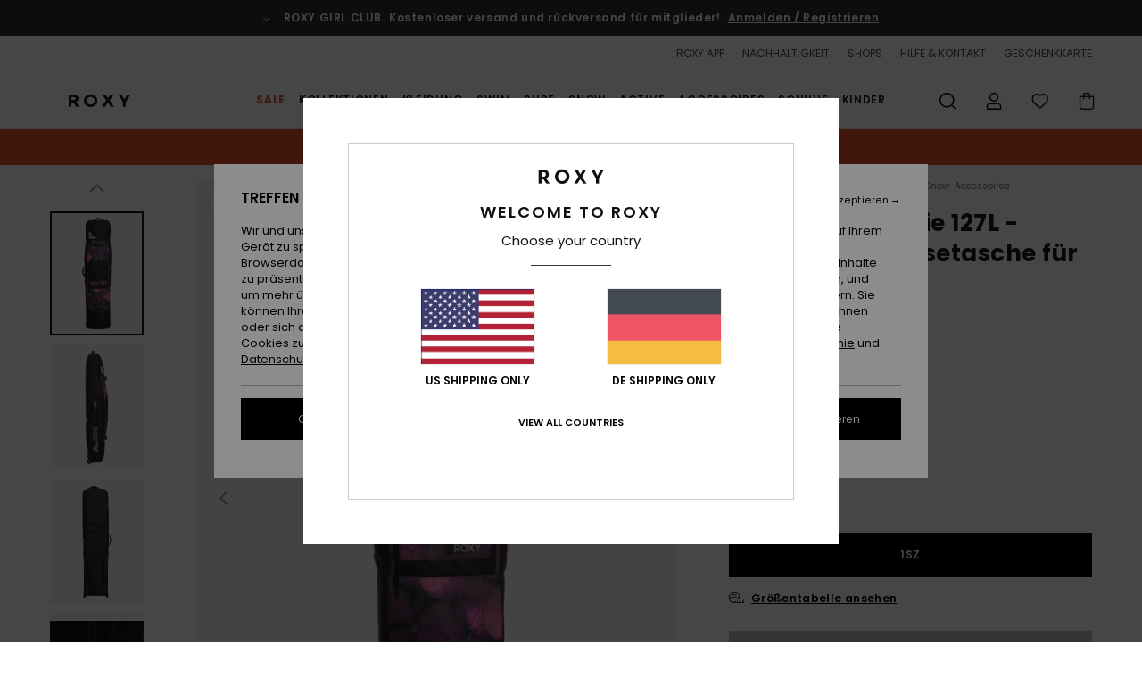

--- FILE ---
content_type: text/html; charset=utf-8
request_url: https://www.google.com/recaptcha/api2/anchor?ar=1&k=6LdoFR4hAAAAADhBU-mMrN55eh9kmcCPlysTvioH&co=aHR0cHM6Ly93d3cucm94eS1nZXJtYW55LmRlOjQ0Mw..&hl=en&v=PoyoqOPhxBO7pBk68S4YbpHZ&size=invisible&anchor-ms=20000&execute-ms=30000&cb=5299ypxxxycz
body_size: 48826
content:
<!DOCTYPE HTML><html dir="ltr" lang="en"><head><meta http-equiv="Content-Type" content="text/html; charset=UTF-8">
<meta http-equiv="X-UA-Compatible" content="IE=edge">
<title>reCAPTCHA</title>
<style type="text/css">
/* cyrillic-ext */
@font-face {
  font-family: 'Roboto';
  font-style: normal;
  font-weight: 400;
  font-stretch: 100%;
  src: url(//fonts.gstatic.com/s/roboto/v48/KFO7CnqEu92Fr1ME7kSn66aGLdTylUAMa3GUBHMdazTgWw.woff2) format('woff2');
  unicode-range: U+0460-052F, U+1C80-1C8A, U+20B4, U+2DE0-2DFF, U+A640-A69F, U+FE2E-FE2F;
}
/* cyrillic */
@font-face {
  font-family: 'Roboto';
  font-style: normal;
  font-weight: 400;
  font-stretch: 100%;
  src: url(//fonts.gstatic.com/s/roboto/v48/KFO7CnqEu92Fr1ME7kSn66aGLdTylUAMa3iUBHMdazTgWw.woff2) format('woff2');
  unicode-range: U+0301, U+0400-045F, U+0490-0491, U+04B0-04B1, U+2116;
}
/* greek-ext */
@font-face {
  font-family: 'Roboto';
  font-style: normal;
  font-weight: 400;
  font-stretch: 100%;
  src: url(//fonts.gstatic.com/s/roboto/v48/KFO7CnqEu92Fr1ME7kSn66aGLdTylUAMa3CUBHMdazTgWw.woff2) format('woff2');
  unicode-range: U+1F00-1FFF;
}
/* greek */
@font-face {
  font-family: 'Roboto';
  font-style: normal;
  font-weight: 400;
  font-stretch: 100%;
  src: url(//fonts.gstatic.com/s/roboto/v48/KFO7CnqEu92Fr1ME7kSn66aGLdTylUAMa3-UBHMdazTgWw.woff2) format('woff2');
  unicode-range: U+0370-0377, U+037A-037F, U+0384-038A, U+038C, U+038E-03A1, U+03A3-03FF;
}
/* math */
@font-face {
  font-family: 'Roboto';
  font-style: normal;
  font-weight: 400;
  font-stretch: 100%;
  src: url(//fonts.gstatic.com/s/roboto/v48/KFO7CnqEu92Fr1ME7kSn66aGLdTylUAMawCUBHMdazTgWw.woff2) format('woff2');
  unicode-range: U+0302-0303, U+0305, U+0307-0308, U+0310, U+0312, U+0315, U+031A, U+0326-0327, U+032C, U+032F-0330, U+0332-0333, U+0338, U+033A, U+0346, U+034D, U+0391-03A1, U+03A3-03A9, U+03B1-03C9, U+03D1, U+03D5-03D6, U+03F0-03F1, U+03F4-03F5, U+2016-2017, U+2034-2038, U+203C, U+2040, U+2043, U+2047, U+2050, U+2057, U+205F, U+2070-2071, U+2074-208E, U+2090-209C, U+20D0-20DC, U+20E1, U+20E5-20EF, U+2100-2112, U+2114-2115, U+2117-2121, U+2123-214F, U+2190, U+2192, U+2194-21AE, U+21B0-21E5, U+21F1-21F2, U+21F4-2211, U+2213-2214, U+2216-22FF, U+2308-230B, U+2310, U+2319, U+231C-2321, U+2336-237A, U+237C, U+2395, U+239B-23B7, U+23D0, U+23DC-23E1, U+2474-2475, U+25AF, U+25B3, U+25B7, U+25BD, U+25C1, U+25CA, U+25CC, U+25FB, U+266D-266F, U+27C0-27FF, U+2900-2AFF, U+2B0E-2B11, U+2B30-2B4C, U+2BFE, U+3030, U+FF5B, U+FF5D, U+1D400-1D7FF, U+1EE00-1EEFF;
}
/* symbols */
@font-face {
  font-family: 'Roboto';
  font-style: normal;
  font-weight: 400;
  font-stretch: 100%;
  src: url(//fonts.gstatic.com/s/roboto/v48/KFO7CnqEu92Fr1ME7kSn66aGLdTylUAMaxKUBHMdazTgWw.woff2) format('woff2');
  unicode-range: U+0001-000C, U+000E-001F, U+007F-009F, U+20DD-20E0, U+20E2-20E4, U+2150-218F, U+2190, U+2192, U+2194-2199, U+21AF, U+21E6-21F0, U+21F3, U+2218-2219, U+2299, U+22C4-22C6, U+2300-243F, U+2440-244A, U+2460-24FF, U+25A0-27BF, U+2800-28FF, U+2921-2922, U+2981, U+29BF, U+29EB, U+2B00-2BFF, U+4DC0-4DFF, U+FFF9-FFFB, U+10140-1018E, U+10190-1019C, U+101A0, U+101D0-101FD, U+102E0-102FB, U+10E60-10E7E, U+1D2C0-1D2D3, U+1D2E0-1D37F, U+1F000-1F0FF, U+1F100-1F1AD, U+1F1E6-1F1FF, U+1F30D-1F30F, U+1F315, U+1F31C, U+1F31E, U+1F320-1F32C, U+1F336, U+1F378, U+1F37D, U+1F382, U+1F393-1F39F, U+1F3A7-1F3A8, U+1F3AC-1F3AF, U+1F3C2, U+1F3C4-1F3C6, U+1F3CA-1F3CE, U+1F3D4-1F3E0, U+1F3ED, U+1F3F1-1F3F3, U+1F3F5-1F3F7, U+1F408, U+1F415, U+1F41F, U+1F426, U+1F43F, U+1F441-1F442, U+1F444, U+1F446-1F449, U+1F44C-1F44E, U+1F453, U+1F46A, U+1F47D, U+1F4A3, U+1F4B0, U+1F4B3, U+1F4B9, U+1F4BB, U+1F4BF, U+1F4C8-1F4CB, U+1F4D6, U+1F4DA, U+1F4DF, U+1F4E3-1F4E6, U+1F4EA-1F4ED, U+1F4F7, U+1F4F9-1F4FB, U+1F4FD-1F4FE, U+1F503, U+1F507-1F50B, U+1F50D, U+1F512-1F513, U+1F53E-1F54A, U+1F54F-1F5FA, U+1F610, U+1F650-1F67F, U+1F687, U+1F68D, U+1F691, U+1F694, U+1F698, U+1F6AD, U+1F6B2, U+1F6B9-1F6BA, U+1F6BC, U+1F6C6-1F6CF, U+1F6D3-1F6D7, U+1F6E0-1F6EA, U+1F6F0-1F6F3, U+1F6F7-1F6FC, U+1F700-1F7FF, U+1F800-1F80B, U+1F810-1F847, U+1F850-1F859, U+1F860-1F887, U+1F890-1F8AD, U+1F8B0-1F8BB, U+1F8C0-1F8C1, U+1F900-1F90B, U+1F93B, U+1F946, U+1F984, U+1F996, U+1F9E9, U+1FA00-1FA6F, U+1FA70-1FA7C, U+1FA80-1FA89, U+1FA8F-1FAC6, U+1FACE-1FADC, U+1FADF-1FAE9, U+1FAF0-1FAF8, U+1FB00-1FBFF;
}
/* vietnamese */
@font-face {
  font-family: 'Roboto';
  font-style: normal;
  font-weight: 400;
  font-stretch: 100%;
  src: url(//fonts.gstatic.com/s/roboto/v48/KFO7CnqEu92Fr1ME7kSn66aGLdTylUAMa3OUBHMdazTgWw.woff2) format('woff2');
  unicode-range: U+0102-0103, U+0110-0111, U+0128-0129, U+0168-0169, U+01A0-01A1, U+01AF-01B0, U+0300-0301, U+0303-0304, U+0308-0309, U+0323, U+0329, U+1EA0-1EF9, U+20AB;
}
/* latin-ext */
@font-face {
  font-family: 'Roboto';
  font-style: normal;
  font-weight: 400;
  font-stretch: 100%;
  src: url(//fonts.gstatic.com/s/roboto/v48/KFO7CnqEu92Fr1ME7kSn66aGLdTylUAMa3KUBHMdazTgWw.woff2) format('woff2');
  unicode-range: U+0100-02BA, U+02BD-02C5, U+02C7-02CC, U+02CE-02D7, U+02DD-02FF, U+0304, U+0308, U+0329, U+1D00-1DBF, U+1E00-1E9F, U+1EF2-1EFF, U+2020, U+20A0-20AB, U+20AD-20C0, U+2113, U+2C60-2C7F, U+A720-A7FF;
}
/* latin */
@font-face {
  font-family: 'Roboto';
  font-style: normal;
  font-weight: 400;
  font-stretch: 100%;
  src: url(//fonts.gstatic.com/s/roboto/v48/KFO7CnqEu92Fr1ME7kSn66aGLdTylUAMa3yUBHMdazQ.woff2) format('woff2');
  unicode-range: U+0000-00FF, U+0131, U+0152-0153, U+02BB-02BC, U+02C6, U+02DA, U+02DC, U+0304, U+0308, U+0329, U+2000-206F, U+20AC, U+2122, U+2191, U+2193, U+2212, U+2215, U+FEFF, U+FFFD;
}
/* cyrillic-ext */
@font-face {
  font-family: 'Roboto';
  font-style: normal;
  font-weight: 500;
  font-stretch: 100%;
  src: url(//fonts.gstatic.com/s/roboto/v48/KFO7CnqEu92Fr1ME7kSn66aGLdTylUAMa3GUBHMdazTgWw.woff2) format('woff2');
  unicode-range: U+0460-052F, U+1C80-1C8A, U+20B4, U+2DE0-2DFF, U+A640-A69F, U+FE2E-FE2F;
}
/* cyrillic */
@font-face {
  font-family: 'Roboto';
  font-style: normal;
  font-weight: 500;
  font-stretch: 100%;
  src: url(//fonts.gstatic.com/s/roboto/v48/KFO7CnqEu92Fr1ME7kSn66aGLdTylUAMa3iUBHMdazTgWw.woff2) format('woff2');
  unicode-range: U+0301, U+0400-045F, U+0490-0491, U+04B0-04B1, U+2116;
}
/* greek-ext */
@font-face {
  font-family: 'Roboto';
  font-style: normal;
  font-weight: 500;
  font-stretch: 100%;
  src: url(//fonts.gstatic.com/s/roboto/v48/KFO7CnqEu92Fr1ME7kSn66aGLdTylUAMa3CUBHMdazTgWw.woff2) format('woff2');
  unicode-range: U+1F00-1FFF;
}
/* greek */
@font-face {
  font-family: 'Roboto';
  font-style: normal;
  font-weight: 500;
  font-stretch: 100%;
  src: url(//fonts.gstatic.com/s/roboto/v48/KFO7CnqEu92Fr1ME7kSn66aGLdTylUAMa3-UBHMdazTgWw.woff2) format('woff2');
  unicode-range: U+0370-0377, U+037A-037F, U+0384-038A, U+038C, U+038E-03A1, U+03A3-03FF;
}
/* math */
@font-face {
  font-family: 'Roboto';
  font-style: normal;
  font-weight: 500;
  font-stretch: 100%;
  src: url(//fonts.gstatic.com/s/roboto/v48/KFO7CnqEu92Fr1ME7kSn66aGLdTylUAMawCUBHMdazTgWw.woff2) format('woff2');
  unicode-range: U+0302-0303, U+0305, U+0307-0308, U+0310, U+0312, U+0315, U+031A, U+0326-0327, U+032C, U+032F-0330, U+0332-0333, U+0338, U+033A, U+0346, U+034D, U+0391-03A1, U+03A3-03A9, U+03B1-03C9, U+03D1, U+03D5-03D6, U+03F0-03F1, U+03F4-03F5, U+2016-2017, U+2034-2038, U+203C, U+2040, U+2043, U+2047, U+2050, U+2057, U+205F, U+2070-2071, U+2074-208E, U+2090-209C, U+20D0-20DC, U+20E1, U+20E5-20EF, U+2100-2112, U+2114-2115, U+2117-2121, U+2123-214F, U+2190, U+2192, U+2194-21AE, U+21B0-21E5, U+21F1-21F2, U+21F4-2211, U+2213-2214, U+2216-22FF, U+2308-230B, U+2310, U+2319, U+231C-2321, U+2336-237A, U+237C, U+2395, U+239B-23B7, U+23D0, U+23DC-23E1, U+2474-2475, U+25AF, U+25B3, U+25B7, U+25BD, U+25C1, U+25CA, U+25CC, U+25FB, U+266D-266F, U+27C0-27FF, U+2900-2AFF, U+2B0E-2B11, U+2B30-2B4C, U+2BFE, U+3030, U+FF5B, U+FF5D, U+1D400-1D7FF, U+1EE00-1EEFF;
}
/* symbols */
@font-face {
  font-family: 'Roboto';
  font-style: normal;
  font-weight: 500;
  font-stretch: 100%;
  src: url(//fonts.gstatic.com/s/roboto/v48/KFO7CnqEu92Fr1ME7kSn66aGLdTylUAMaxKUBHMdazTgWw.woff2) format('woff2');
  unicode-range: U+0001-000C, U+000E-001F, U+007F-009F, U+20DD-20E0, U+20E2-20E4, U+2150-218F, U+2190, U+2192, U+2194-2199, U+21AF, U+21E6-21F0, U+21F3, U+2218-2219, U+2299, U+22C4-22C6, U+2300-243F, U+2440-244A, U+2460-24FF, U+25A0-27BF, U+2800-28FF, U+2921-2922, U+2981, U+29BF, U+29EB, U+2B00-2BFF, U+4DC0-4DFF, U+FFF9-FFFB, U+10140-1018E, U+10190-1019C, U+101A0, U+101D0-101FD, U+102E0-102FB, U+10E60-10E7E, U+1D2C0-1D2D3, U+1D2E0-1D37F, U+1F000-1F0FF, U+1F100-1F1AD, U+1F1E6-1F1FF, U+1F30D-1F30F, U+1F315, U+1F31C, U+1F31E, U+1F320-1F32C, U+1F336, U+1F378, U+1F37D, U+1F382, U+1F393-1F39F, U+1F3A7-1F3A8, U+1F3AC-1F3AF, U+1F3C2, U+1F3C4-1F3C6, U+1F3CA-1F3CE, U+1F3D4-1F3E0, U+1F3ED, U+1F3F1-1F3F3, U+1F3F5-1F3F7, U+1F408, U+1F415, U+1F41F, U+1F426, U+1F43F, U+1F441-1F442, U+1F444, U+1F446-1F449, U+1F44C-1F44E, U+1F453, U+1F46A, U+1F47D, U+1F4A3, U+1F4B0, U+1F4B3, U+1F4B9, U+1F4BB, U+1F4BF, U+1F4C8-1F4CB, U+1F4D6, U+1F4DA, U+1F4DF, U+1F4E3-1F4E6, U+1F4EA-1F4ED, U+1F4F7, U+1F4F9-1F4FB, U+1F4FD-1F4FE, U+1F503, U+1F507-1F50B, U+1F50D, U+1F512-1F513, U+1F53E-1F54A, U+1F54F-1F5FA, U+1F610, U+1F650-1F67F, U+1F687, U+1F68D, U+1F691, U+1F694, U+1F698, U+1F6AD, U+1F6B2, U+1F6B9-1F6BA, U+1F6BC, U+1F6C6-1F6CF, U+1F6D3-1F6D7, U+1F6E0-1F6EA, U+1F6F0-1F6F3, U+1F6F7-1F6FC, U+1F700-1F7FF, U+1F800-1F80B, U+1F810-1F847, U+1F850-1F859, U+1F860-1F887, U+1F890-1F8AD, U+1F8B0-1F8BB, U+1F8C0-1F8C1, U+1F900-1F90B, U+1F93B, U+1F946, U+1F984, U+1F996, U+1F9E9, U+1FA00-1FA6F, U+1FA70-1FA7C, U+1FA80-1FA89, U+1FA8F-1FAC6, U+1FACE-1FADC, U+1FADF-1FAE9, U+1FAF0-1FAF8, U+1FB00-1FBFF;
}
/* vietnamese */
@font-face {
  font-family: 'Roboto';
  font-style: normal;
  font-weight: 500;
  font-stretch: 100%;
  src: url(//fonts.gstatic.com/s/roboto/v48/KFO7CnqEu92Fr1ME7kSn66aGLdTylUAMa3OUBHMdazTgWw.woff2) format('woff2');
  unicode-range: U+0102-0103, U+0110-0111, U+0128-0129, U+0168-0169, U+01A0-01A1, U+01AF-01B0, U+0300-0301, U+0303-0304, U+0308-0309, U+0323, U+0329, U+1EA0-1EF9, U+20AB;
}
/* latin-ext */
@font-face {
  font-family: 'Roboto';
  font-style: normal;
  font-weight: 500;
  font-stretch: 100%;
  src: url(//fonts.gstatic.com/s/roboto/v48/KFO7CnqEu92Fr1ME7kSn66aGLdTylUAMa3KUBHMdazTgWw.woff2) format('woff2');
  unicode-range: U+0100-02BA, U+02BD-02C5, U+02C7-02CC, U+02CE-02D7, U+02DD-02FF, U+0304, U+0308, U+0329, U+1D00-1DBF, U+1E00-1E9F, U+1EF2-1EFF, U+2020, U+20A0-20AB, U+20AD-20C0, U+2113, U+2C60-2C7F, U+A720-A7FF;
}
/* latin */
@font-face {
  font-family: 'Roboto';
  font-style: normal;
  font-weight: 500;
  font-stretch: 100%;
  src: url(//fonts.gstatic.com/s/roboto/v48/KFO7CnqEu92Fr1ME7kSn66aGLdTylUAMa3yUBHMdazQ.woff2) format('woff2');
  unicode-range: U+0000-00FF, U+0131, U+0152-0153, U+02BB-02BC, U+02C6, U+02DA, U+02DC, U+0304, U+0308, U+0329, U+2000-206F, U+20AC, U+2122, U+2191, U+2193, U+2212, U+2215, U+FEFF, U+FFFD;
}
/* cyrillic-ext */
@font-face {
  font-family: 'Roboto';
  font-style: normal;
  font-weight: 900;
  font-stretch: 100%;
  src: url(//fonts.gstatic.com/s/roboto/v48/KFO7CnqEu92Fr1ME7kSn66aGLdTylUAMa3GUBHMdazTgWw.woff2) format('woff2');
  unicode-range: U+0460-052F, U+1C80-1C8A, U+20B4, U+2DE0-2DFF, U+A640-A69F, U+FE2E-FE2F;
}
/* cyrillic */
@font-face {
  font-family: 'Roboto';
  font-style: normal;
  font-weight: 900;
  font-stretch: 100%;
  src: url(//fonts.gstatic.com/s/roboto/v48/KFO7CnqEu92Fr1ME7kSn66aGLdTylUAMa3iUBHMdazTgWw.woff2) format('woff2');
  unicode-range: U+0301, U+0400-045F, U+0490-0491, U+04B0-04B1, U+2116;
}
/* greek-ext */
@font-face {
  font-family: 'Roboto';
  font-style: normal;
  font-weight: 900;
  font-stretch: 100%;
  src: url(//fonts.gstatic.com/s/roboto/v48/KFO7CnqEu92Fr1ME7kSn66aGLdTylUAMa3CUBHMdazTgWw.woff2) format('woff2');
  unicode-range: U+1F00-1FFF;
}
/* greek */
@font-face {
  font-family: 'Roboto';
  font-style: normal;
  font-weight: 900;
  font-stretch: 100%;
  src: url(//fonts.gstatic.com/s/roboto/v48/KFO7CnqEu92Fr1ME7kSn66aGLdTylUAMa3-UBHMdazTgWw.woff2) format('woff2');
  unicode-range: U+0370-0377, U+037A-037F, U+0384-038A, U+038C, U+038E-03A1, U+03A3-03FF;
}
/* math */
@font-face {
  font-family: 'Roboto';
  font-style: normal;
  font-weight: 900;
  font-stretch: 100%;
  src: url(//fonts.gstatic.com/s/roboto/v48/KFO7CnqEu92Fr1ME7kSn66aGLdTylUAMawCUBHMdazTgWw.woff2) format('woff2');
  unicode-range: U+0302-0303, U+0305, U+0307-0308, U+0310, U+0312, U+0315, U+031A, U+0326-0327, U+032C, U+032F-0330, U+0332-0333, U+0338, U+033A, U+0346, U+034D, U+0391-03A1, U+03A3-03A9, U+03B1-03C9, U+03D1, U+03D5-03D6, U+03F0-03F1, U+03F4-03F5, U+2016-2017, U+2034-2038, U+203C, U+2040, U+2043, U+2047, U+2050, U+2057, U+205F, U+2070-2071, U+2074-208E, U+2090-209C, U+20D0-20DC, U+20E1, U+20E5-20EF, U+2100-2112, U+2114-2115, U+2117-2121, U+2123-214F, U+2190, U+2192, U+2194-21AE, U+21B0-21E5, U+21F1-21F2, U+21F4-2211, U+2213-2214, U+2216-22FF, U+2308-230B, U+2310, U+2319, U+231C-2321, U+2336-237A, U+237C, U+2395, U+239B-23B7, U+23D0, U+23DC-23E1, U+2474-2475, U+25AF, U+25B3, U+25B7, U+25BD, U+25C1, U+25CA, U+25CC, U+25FB, U+266D-266F, U+27C0-27FF, U+2900-2AFF, U+2B0E-2B11, U+2B30-2B4C, U+2BFE, U+3030, U+FF5B, U+FF5D, U+1D400-1D7FF, U+1EE00-1EEFF;
}
/* symbols */
@font-face {
  font-family: 'Roboto';
  font-style: normal;
  font-weight: 900;
  font-stretch: 100%;
  src: url(//fonts.gstatic.com/s/roboto/v48/KFO7CnqEu92Fr1ME7kSn66aGLdTylUAMaxKUBHMdazTgWw.woff2) format('woff2');
  unicode-range: U+0001-000C, U+000E-001F, U+007F-009F, U+20DD-20E0, U+20E2-20E4, U+2150-218F, U+2190, U+2192, U+2194-2199, U+21AF, U+21E6-21F0, U+21F3, U+2218-2219, U+2299, U+22C4-22C6, U+2300-243F, U+2440-244A, U+2460-24FF, U+25A0-27BF, U+2800-28FF, U+2921-2922, U+2981, U+29BF, U+29EB, U+2B00-2BFF, U+4DC0-4DFF, U+FFF9-FFFB, U+10140-1018E, U+10190-1019C, U+101A0, U+101D0-101FD, U+102E0-102FB, U+10E60-10E7E, U+1D2C0-1D2D3, U+1D2E0-1D37F, U+1F000-1F0FF, U+1F100-1F1AD, U+1F1E6-1F1FF, U+1F30D-1F30F, U+1F315, U+1F31C, U+1F31E, U+1F320-1F32C, U+1F336, U+1F378, U+1F37D, U+1F382, U+1F393-1F39F, U+1F3A7-1F3A8, U+1F3AC-1F3AF, U+1F3C2, U+1F3C4-1F3C6, U+1F3CA-1F3CE, U+1F3D4-1F3E0, U+1F3ED, U+1F3F1-1F3F3, U+1F3F5-1F3F7, U+1F408, U+1F415, U+1F41F, U+1F426, U+1F43F, U+1F441-1F442, U+1F444, U+1F446-1F449, U+1F44C-1F44E, U+1F453, U+1F46A, U+1F47D, U+1F4A3, U+1F4B0, U+1F4B3, U+1F4B9, U+1F4BB, U+1F4BF, U+1F4C8-1F4CB, U+1F4D6, U+1F4DA, U+1F4DF, U+1F4E3-1F4E6, U+1F4EA-1F4ED, U+1F4F7, U+1F4F9-1F4FB, U+1F4FD-1F4FE, U+1F503, U+1F507-1F50B, U+1F50D, U+1F512-1F513, U+1F53E-1F54A, U+1F54F-1F5FA, U+1F610, U+1F650-1F67F, U+1F687, U+1F68D, U+1F691, U+1F694, U+1F698, U+1F6AD, U+1F6B2, U+1F6B9-1F6BA, U+1F6BC, U+1F6C6-1F6CF, U+1F6D3-1F6D7, U+1F6E0-1F6EA, U+1F6F0-1F6F3, U+1F6F7-1F6FC, U+1F700-1F7FF, U+1F800-1F80B, U+1F810-1F847, U+1F850-1F859, U+1F860-1F887, U+1F890-1F8AD, U+1F8B0-1F8BB, U+1F8C0-1F8C1, U+1F900-1F90B, U+1F93B, U+1F946, U+1F984, U+1F996, U+1F9E9, U+1FA00-1FA6F, U+1FA70-1FA7C, U+1FA80-1FA89, U+1FA8F-1FAC6, U+1FACE-1FADC, U+1FADF-1FAE9, U+1FAF0-1FAF8, U+1FB00-1FBFF;
}
/* vietnamese */
@font-face {
  font-family: 'Roboto';
  font-style: normal;
  font-weight: 900;
  font-stretch: 100%;
  src: url(//fonts.gstatic.com/s/roboto/v48/KFO7CnqEu92Fr1ME7kSn66aGLdTylUAMa3OUBHMdazTgWw.woff2) format('woff2');
  unicode-range: U+0102-0103, U+0110-0111, U+0128-0129, U+0168-0169, U+01A0-01A1, U+01AF-01B0, U+0300-0301, U+0303-0304, U+0308-0309, U+0323, U+0329, U+1EA0-1EF9, U+20AB;
}
/* latin-ext */
@font-face {
  font-family: 'Roboto';
  font-style: normal;
  font-weight: 900;
  font-stretch: 100%;
  src: url(//fonts.gstatic.com/s/roboto/v48/KFO7CnqEu92Fr1ME7kSn66aGLdTylUAMa3KUBHMdazTgWw.woff2) format('woff2');
  unicode-range: U+0100-02BA, U+02BD-02C5, U+02C7-02CC, U+02CE-02D7, U+02DD-02FF, U+0304, U+0308, U+0329, U+1D00-1DBF, U+1E00-1E9F, U+1EF2-1EFF, U+2020, U+20A0-20AB, U+20AD-20C0, U+2113, U+2C60-2C7F, U+A720-A7FF;
}
/* latin */
@font-face {
  font-family: 'Roboto';
  font-style: normal;
  font-weight: 900;
  font-stretch: 100%;
  src: url(//fonts.gstatic.com/s/roboto/v48/KFO7CnqEu92Fr1ME7kSn66aGLdTylUAMa3yUBHMdazQ.woff2) format('woff2');
  unicode-range: U+0000-00FF, U+0131, U+0152-0153, U+02BB-02BC, U+02C6, U+02DA, U+02DC, U+0304, U+0308, U+0329, U+2000-206F, U+20AC, U+2122, U+2191, U+2193, U+2212, U+2215, U+FEFF, U+FFFD;
}

</style>
<link rel="stylesheet" type="text/css" href="https://www.gstatic.com/recaptcha/releases/PoyoqOPhxBO7pBk68S4YbpHZ/styles__ltr.css">
<script nonce="9boYTIWKQwaz387DeJympw" type="text/javascript">window['__recaptcha_api'] = 'https://www.google.com/recaptcha/api2/';</script>
<script type="text/javascript" src="https://www.gstatic.com/recaptcha/releases/PoyoqOPhxBO7pBk68S4YbpHZ/recaptcha__en.js" nonce="9boYTIWKQwaz387DeJympw">
      
    </script></head>
<body><div id="rc-anchor-alert" class="rc-anchor-alert"></div>
<input type="hidden" id="recaptcha-token" value="[base64]">
<script type="text/javascript" nonce="9boYTIWKQwaz387DeJympw">
      recaptcha.anchor.Main.init("[\x22ainput\x22,[\x22bgdata\x22,\x22\x22,\[base64]/[base64]/MjU1Ong/[base64]/[base64]/[base64]/[base64]/[base64]/[base64]/[base64]/[base64]/[base64]/[base64]/[base64]/[base64]/[base64]/[base64]/[base64]\\u003d\x22,\[base64]\x22,\[base64]/[base64]/w4DDuAHCjU3Cj3HDrXzCh1TDnEAgaRzCnlvDi19bQMONwoQTwoZ9woYhwoVyw7V9aMOaOiLDnGxVF8KRw5goYwR5wpZHPMKRw651w4LCucOgwrtILcOhwr8ON8K5wr/DoMKyw6jCtjpawrTCtjgeFcKZJMKgR8K6w4V7wqI/w4lycEfCq8OvDW3Cg8KjBE1Ww6DDnCwKQCrCmMOcw6wTwqonLzBve8O5wozDiG/DjcOodsKDUsKiG8O3QHDCvMOgw7rDnTIvw4nDi8KZwpTDnTJDwr7Cg8KbwqRAw65lw73Ds08KO0jCncOxWMOaw6Fdw4HDjgbChk8Qw4Rww57CphjDqDRHN8OMA37DrcKqHwXDhCwiL8K/woPDkcK0Y8K4JGVCw5pNLMKow5DChcKgw7LCg8KxUxMHwqrCjApaFcKdw67CiBk/JS/DmMKfwowuw5PDi3l6GMK5wp/CnSXDpHd0wpzDk8OHw57CocOlw6lKY8O3dHQKXcO7YUxHOSdjw4XDmCV9wqBEwpVXw4DDvDxXwpXCnzAowpR8wqthVhnDjcKxwrtLw4FOMTxqw7Bpw7nCuMKjNyFyFmLDtV7Cl8KBwonDszkCw6Yww4fDog/DjsKOw5zCllR0w5lYw5EffMKdwpHDrBTDgH0qaF1awqHCrgbDtjXClzB3wrHCmRnCmVs/w78Lw7fDry/[base64]/[base64]/Dr8OAw7c/Y8KSwrjDmcK8bSoNbVnDoVsPwpR+D8KWIMOFwogVwq5Yw4rCt8ONIsKdw59wwqTCu8OlwpYYw5XCm1XDvMOkClxJwqHCo0YaAMKjS8Okwq7CiMK8w57DmGfCgMKvaXpjw4rDm2/CiEjDmFPDhcKHwrclwrbCq8Orw7J1Oh1DKMOWYmxQwq/[base64]/Dnh7DjQ8rw41lVAXCt8Odwps4VGjDhyTDtcOVM2zDg8KYCzdtKcKdGzZewpvDosOEX2cAw7JgTQRFw7oNLTrDpcK7wok6DcKUw7PCp8OiIjDClsOsw4HDpD7Ds8O5w70hw7c6MlvCqsKZCsOqejbCj8K/H1LCpMO7wpZoDxkOw5YNPXJaaMOPwqBnw5/[base64]/CoMK6SMKbNMOgF8OIwp4Ae8OMGsK5w4vCncKIw6cVw7Rew7w+w5UywqrDr8KUw5XCjcOIWyMxGVlPdmlZwoUIwrzDs8Osw7fCtFLCrcOpXxI4wpJ7M0giwplDSUjCpxbClSUuwrx6w6gWwrNlw5xdwo7DlhA8U8Kvw6/CoTFDw7bCvknDqMOOd8Olw7/CkcKKwrvDuMKYw6nDghXDiU8kw5zCiRFHE8O4w6EHwoPCpRLCpMKCBsK+wpXCmMKlKsKjwoMzJyzDpMKBTB1VYg9pNmJIHmLCj8Ope30vw7NhwpgvBjVOwrbDnsOrZGR4SMKNL3lvUAcwV8OjU8O9DsKlJMK1wpcUw6J3wpkrwqMFw7RESgITMF1AwpQ/[base64]/N8OIVR7DtHDDhcKUwqoywqXDksOdWmnCu8K6wprCskNKJMKsw6xfwo7Ct8K4fcK5MS/[base64]/CrgJNw5jDsyTCoStSw6xxwoPDkMOQwpl1wpDCiA/DocK/woEGDk0XwrAoNMKzw7rCg0PDomTClzjCnsOvw7x3wq/[base64]/[base64]/DmkgYNxTCj1HDsmHCjsKfw7nDgsOVwpdGw64vaxTCtiDClVPCuDnDtcOPw5FVFMOrwr1GS8OXPsOMBcOEw7/Co8K9w4Jywr9sw5zDmRVtw4hlwrTDkC9yUsKxZcOTw5fDlMOGVDJmwrLDij5zZVdvIy7Dq8OuCcO5QHEwB8K1VMOfw7PDk8Oxw6rCgcOuYnPDmMOTX8OWwrvDrsK7WhrCqEohw77DsMKlfy3CgcOSwozDolnCucKkK8OFX8OYMsKqw6/CpMK5AcOowoQiw5haNMKzw7xtwolLalprw6Vaw4vDmcKLw6tbw5/DsMOtwq1/[base64]/ChsKrbWBeCUxmaUFyw7rCl0sxHxgca2LDhhPCjAzCr3E5wofDiw4kw5PCpA7ChMOAw5ocWg8kQ8KhJF7DocKfwog0V1LCgmsKw57DosO+U8KsG3fDgjFNw5g/[base64]/[base64]/[base64]/YcOcOMOIHsKxwr7DqwJJwrF7w4wUwrMbw6fCvMKUwonDvB3DkXfDrnVeJ8OoSsOBwoVBw7PDhE7DmMO+UsOrw6wAdysYw6cswq4HZsK0w50TMQFww5nCrVIOacOyVA3CpQtyw7QYTy/Dp8O7D8OXwr/[base64]/ChMOIKsOAS8KrWhpzw5LDkRLCiEHDuF1/[base64]/DkMOqEcKvw5HDp2dSSsOKcy7Dr15HV8KLAMO+w7tWfHpRwq8Vw5/CicO6T1/DvMKAEMO7DMKCw7jCuzM1e8K1wrpKNmrCqTXCjCrDtsKXwqtMAnzCksO/wrfDljpIesOAw5XDgMKVFlPDpcKSwpI7NTJew70JwrLCmsKLYsKVw7fDm8KTwoArw5Rcw6Ysw6zDj8O0TcOOZwfCnsKGSxcTM2jDoxUtfHrCiMKQQ8Ktw70Sw59vwo1Fw6/CrsK1wo48w7HCvMO7w5k7wrPCr8OOw5glMsKedsK/ccOzTGBXCh7CgMO+LMK5w5LDhcK/w7HDs3I0wpfCvVARNlfCpHnDhUjCtcOYWzXCscKWElEcw53Ci8KKwrthSMKsw54gw4QewokuFCd/Y8K2wq56woHCgkXDk8KaHxbCkgPDjMOZwrRWe25MFgTCm8OdAMK4J8KaEcOCw7w7wrbDqMOyBsOIwppcMMKPR1LCkzhWw7zCoMOcw4Iuw5fCosKhwqEKesKORMK1EsKiUMOfBC7DhjREw7kbwpLDiyFawrzCs8Kjw7/DvRQLSsOBw5gFSnYnw4s7w4ZWOMKPdsKIw5nDkiodXcKCKVrChhAzw44rR2vCqMOywpEpwozDp8KcO2UYwohldx8qwoBfPsOlwptCXMOvwqbCo25Dwp3Dk8Obw7Yeegw/[base64]/R8KXw6h9HcOYwr5UwpJPEsKGwpDDksKvw5M1w4vDgwZkIC7ChsOkw690VcKSw5rDm8KCw7LClkoww5Q7QjspH38Qw64pw4stwo9GZsKkK8Olw67DhUNAO8Ovw47DjcORFHR7w6XChXzDgkrDmx/ClMKNWVFGMcOMTsKwwppnw43Dmm7CoMOEwqnDj8KOw6smRUZ8QsOYXgzCs8OrFiY8w4g/woTDg8Oiw5LCvsO0wrTCvw9bw6HDosK9wopHwrTDgxpvw6PDpsKvw71vwpYJLMKQLMOKw7HDpGtWbSxxwrrDjMKbwrrDrw/Dvn3CpDPDslTDmCbCnkYuwoAhYGDCk8K+w4rCrsKKwrt+QmzCscOKwozDnkdxecOQw4PCnmNFwod8WmIGwrx5PlbDhSBvw6gKcVpbw53DhkEdwrlUGMKHdR/DpSPCnsOIw5/DicKCdsKQwoY/wqPCpMOLwrZjLcOXwpLCnsK/N8KbVzvDisOoLw/[base64]/DisODw74Jw54rwqTCmMOVw7zCiwBlw7FEw4VTw4HDvgPDnGUbY3pDJMK0wqIWHMOuw5nDuljDhMKYw5xKWsOmc2/Cm8OzGyYyZFwfwqFwwoseQEPDosK1ZUzDtcOcPWk5w5dDW8ONw6jCojXChHPCvXDDrMOcwqXCvcOiQsK0VW3DvVQSw4YJTMOEw7s9w4oiCMKGJTvDqcK2OcK4wqDDgcO7U2kgJMKHw67DuFV6wq7CmWHDn8KvJcOmFlDDtDXDnn/Ci8K5ESHDrigxw5NkAR8JPcOww4c5GsKkw7TDozHCi3fCrsKbw5jDlGhoworDp19hM8ORwr/DpBXCvyVXw6DCnVkhwofCk8KdJ8OqbMK0w7rCvF5+KhvDp3pGwoJCVzjCtE8+wqzClsKiTHkdwqdEw7BWw7oVw5IeBsOVfMOtwohjwrkEfDXDlVt8fsOTwqLCv21JwroCw7zCj8OiPsKNKcOYPHQWwqIywrDCg8OPTsOEPWN2f8OGJTvDpFXDvG/Dt8KNdcOZw4E0CMOVw4jDsRgfwqzDt8OlaMKnwrPCvArDjm1KwqE/w4UJwoJrw7M8w5B+RMKWGcKHwr/Dj8OGOMK3G3vDnC8XbcOow6vDksOHw7woacOLGsOewobDn8OAIWVRwqHCiFDDnsOZB8OFwojCqUjCsjFtYcOGEz9aJsOKw6ZQw5c/wpXCv8OCLSp1w4LDmzXDqsKTUCBww53ClSDCpcOxwpfDmXzCqzMTAhLDhAcUIsOowrzCgTnDr8OlAgDCix1BB0tbbsKMa0/[base64]/w4/DiDvCv8O8wroHwrYsw6bDkGxYGU/DqjrCnnZ0ZAMCdsKAwphFdsORwoDCv8K7GcOowobDm8KpDylXQSHDj8OtwrQjWhvDvl0hIiQfE8OQEAfDl8Ktw7BDYzhCdgDDo8KtLcK3HcKQwoXDvsO9AEHDtmDDgwMww63DhMOUXF/CpQ4gXXjDuw4Tw6x0EcORWWbDtUbCocONUHpsNmzClAEVw4Mce30fwpdGwoBibU7CvsO4wrDCl34Ua8KKGsKkS8OpTk8eC8OzEcKNwrk5w6XCrj4WaB/DkR83KcKNAlx8I1MbH3NYFhTCoEHDqWnDkyEYwrsJw6hIRsKpFVMwLcKBw7nCi8OIwozClnlvw68iQ8KyWsOjTVTCjHJ0w5prB1/Dnj3Cm8Oaw5zCiGl3SWPDgBxrRsO/[base64]/KMO9wr95wr7DhB/ChsKRw5LDlMKUwpQ+wprChnzDrsOnPMOvw6rDkMKJwrTCgkXCmnFfdHfCmyMCw4I2w5HDuBHDjMKzwonDuSMFHcK5w7jDs8KsOMOVwq83w7/DlcOzwq3DjMOkwpHCrcOiCkR4dyA7w5BJAsKgKcKMfTRAGhVcw5LDl8O+wqBhwq7DmhohwrkkwoTCkCzCgg9NwoPDqTLCg8KudBFRWzjCoMK9bsOfwq09asKOwrTCsTvCtcO4BcKHMD/Diwcowr7ClgPCnR8AcsK0woXDkzTCkMOYesKPVnxFb8Okw750NCzCuX/[base64]/Di8KmwrJiwr5BczfCqMKrwr0owrJHw75fJMOuFsKcw7nCrsOMw6EeIlDCqMOew5rCvF/Dt8KMw6TClsOrwoUkAsKRF8O3McOXecOwwrUdMsKPbi9nwofDnR8MwppdwqbDmkHCkMO1f8KJRxvDlsOcw4LDgwsAw6oqNBt6w48ZWMOjHcOOw5pjPgB5wqBBNx/[base64]/[base64]/wppLW8OBOigfworDmzfDmH1pwptOMh7DlMK5HUE7GE3DkcOvw4QVC8K5wonCjsOjw4HDij00W23CsMKTwp7DgxoDwr7DocOlwrQCwqXCtsKRwqbCscOjcR1tw6HCtgfDkGgQwp3Cm8KhwrQ5AMKZw6lqAMKMwo8TPsOBwpTDu8KvMsOUHMKow6/CrVjDr8KBw55wYcOpGMKaUMOnwq7ChMO9FsKxbSnDhhh6w6F5w5rDncO7asO2IMK+HcO2SiwNfTzDqijCp8KfWiliw65yw6nClGwgF1PCikFWZsOuB8OAw73DksOnwqjCrC3Cr3rDi19qwpnDtgzCoMOUwqnDqh/Dk8KdwppAw7ddw4gsw44cFAvCsxvDu1Z5w7XDmiZAI8O9wqQiwr5kEcKiw4TCicKVO8KVwrPCpQvChGTDgRjDpsKGdggkwpRZf1A4wqDDolgXNy/CvcK/TMKCO27CocOSScO+D8Kabx/CoWfCgMOaOlMCa8KNXcKxwpLDmVnDkVMNwozDpsORUMO/[base64]/[base64]/bQwHwp8Kc8OXSMO8wqXDicKPPWFJwoQlwpIlCcKYw4czOsOgwph6QsK0wr52T8OzwoQkJcKtP8OZA8K8BsO9csOgEXbCocK+w49wwrvDnBPCu2XChcKmwqNKJEsycF/[base64]/Ds1oREcOmwqJawr3DljlNwq10V8OOdsKrwpTCk8KxwpXCpiQEwpAMwqPCnsO4w4HDgFrDu8K7M8Kvw6bCmSBiPlUyPCLCpcKNwr9Aw65Zwp87FcKlAMK5wpHDgC3Crxopw5R1F0fDhcKxwrMGVFRuBcKtwrQJX8O/ZVBEw7pDw553AR/DmcO8w6vCq8K5al0CwqbDrMOewpzDuBfDq2TDuC3CnsOMw4gEw707w7fDmifCgCogwrYoZjXDmMKeFSXDk8K0GibCt8OxcMKQYRHDtMOzw7TCgFMaJsO5w4jCgiw5w4QFwp/DgAlnw7gZYBhbbcOPwqhbw60aw7Y6DFwNw6IwwpxnZ2gqDcObw6TDnGZHw4ZCCAURakXDucKtw60IasOtK8OrA8O0CcKFwp/[base64]/VcOlw77CjcOaw5oSTAXDq8Ohwo3CssOPPEPDtnkuwq3CpC0Kw63CpEnCjnEAdndHfsO1YwZGABHDkz/CocKjwqXCmMOWFBHCvWTCligRAQfCt8OLw5h7w5NmwrN1woxVbwfDlEnDk8OeesO+JsK9Yw8nwobCuFIJw4DDt1nCocOGbcOfQwXCqMOxwqnDisKowo8UwpLCl8OUwqfDrlE/[base64]/[base64]/[base64]/wqvDpcOHw6UeDiYpf8OSw5/DukNrwq5RwqLDqW1bwo7DgETCvsKFw6LDjcOnwrzCkMKPU8OpPMKlfMO7w6N1wrlgw7Vow5XCq8OCw6ECUMKEY3fClwrCk0bDtMK8wr/CjWvCusKJWxRsXAnCjDfDkMOYBMKnXVPCosK/CVQERcOcVwjCqMK9CsOdwrZHW2FGw4jDh8KEwpXDhy8JwqzDqcKTC8KfJMOZcTrDtE9sWijDomnCqQnDvAcJwrxFH8OIw4N8K8OIKcKQOMO4wpJmDR/DmsKQw6h4IsOnwq9iwovCkDsuw4LDp24bTyZ+UiDCj8OpwrZ2wp3DtcKOw7o7w53CsRZpw4pTVMKzWsKtYMOGw4/Dj8KkFkXDk2Uqwp0qwoYFwr4EwoN3K8OFw5vCqiAvNsODX2LDrsKGdCDDhEVmIRLDiSzDml/DkcKfwox6wqFWMlXDiTgRw7nCtsKWw7g1acK6ewvDnT7Dg8Odw6QQbcOJw5RwWcOowonCncK0wqfDnMKfwodPw7QpA8KMwrYPwqbDkxlIGcKIw5fCliFbw63Ch8OdKw5Hw6Zhw6TCscKzw4s8K8Ktwqg+wqnDrsO2KMK8AMOtw7IIHxTCg8OYw5J6ATDDmS/ChSUSwpTCkklvwonChcOQaMKMVTdCwqbDrcKWMXnDmMKhIm3DhkrDqAHDhSItfMKPGMKGXMO2w4d8wqlPwo/DhsKPw6vCkmnCkcO/woNKw4zDqHLDiEpINRF+HCLDgsKFwqA/WsOaw50Gw7MPwrxULMK/wqvCtMO3MGh1IcKSwqlfw47Cvh9BM8OwR2HCnsOJNcKtZ8Orw7FOw5VsQ8O+M8KfNcOEw4/DhMKNw5LCmcOMCSTCkMOiwrkPw4XDqXFEwrxUwp/DpQJRwo/Cjzlhwp7DiMOOBwoaRcK2w4oyaFXCqXHCgcOawr8dw4rCsGfDtsOMw4Ure1oPwrcEwrvCnsKJUcO7wq/DiMKXwqxnw4TCk8KHw6oEI8O+wqIXw6nDlAs3C1pEw5XDgWkvw7fCjMK/DMOCwpNdEsObc8OnwqEMwpLDpcOEwoLDoRjCmw3DiHfCgVDCt8KYdUDDqsKZw6tRZAzDjhPDnzvDiz/DvF4ewobCo8OiImA4w5ImwpHDqcKQwqYTUsO+c8KLw79FwodWfMOnw7rCgMOowoMecMOvHA/CnDXCkMK9dVzDjzl/K8KNwok0w5fCgsKSNS3CpzoIOsKSCMKfDQAMwqQsGcKOCMOKSMKLwoRwwqN6GMOWw5YlIwtzwpBETsKkwo0Sw5x3w4bCiUdsD8OgwrUOwog/w5nCrcO7wqbCm8OrKcK3Bx0ww4tBY8OkwozCpxDDisKJwoXCvMK1IFnDnjjCgsKIX8OJB0obD2A8w4/[base64]/DpRXCgsOySV3CnzXCiDsqPcOYwpfCqcOhw4l1w4IZw65wfMOODcKDd8KKw5IPUMKjw4AxFAbCgcKOU8KWwq7DgMOdMcKJfSTCrEYVw7ltUA/CiywnLMK0wqDDpWjDrzFjJMKtWWbCohfCmcO3Y8O9wofDgE8NMMOwJMKBwoQMwr/DkHDDpgcXw7TDvcKYesK1HMOJw7g+w5tsXsKBGzI4wo9kKzDCncOpwqJOPMKuw43CghhqFMOHwovDuMO9wqfDjHgcdsKxGcKewo49I0gow50bw6fDhMKDwpojfyDCqAbDisKjw617wrNSwr7DsTtYGsODYRZjwpvCkn/[base64]/CtCPDucOxUMO9eMOLw5fCtcOUTMKmwoXDg8KzwoFQcHQIwoTCpMK6w6tVQsOudMK5w4l4dMKsw6N1w6rCosOdQMOSw7LCscKADWLDt1vDi8KMwqLCkcOwaEtSH8O6esOjwoIKwosWC24mJGhtwpTCp1rCocKrXTzDkgTCkhARQEXDowYjKcKkecOzGGvClG/DnsKlw7hjwpsRWUXCtMKzwpcEKGrDuxfDqngkZsOTw63ChhxZw5fDmsKTEAdtwprDqMO7V3PCuWwQw5lvdMKKLMKCw43DnG7Ds8KHwozCnsKVwqJYccOIwqvClhkAw4nDi8OfeyjCgkguHibCimjDt8OMw5Z1LD/Dqk7DncOrwqExwpDDun3DiwUjwpvCuyHCmMOsDG0mXEXCuDrDv8OWwrHCrcKtQV3Ch1LDoMOMZcOhw7vCnDIcw7EwZcKOKy8vU8O4w7B9worDg3IHSMOVAxNmw4rDs8KnwpzDmcKBwrHCmMKEwqoCE8K6w5xTwr/Cs8KJG1kuw5/Dh8KtwqrCpMK6TsKCw5UQJHZEw4cYwoJafTNyw6N5GcKBwqBRAT/CuFxPT0vDnMKBw7bDm8Kxw4RrOhzCj0/CrGDDkcOnM3LCuwzCqsO5w7dqwqjCj8KBSMKiw7YnMxgnwqvDicKCJwBjesOyR8OfHVHCicOcwpdJEsOcPG0Vw6jCk8KvVsKGw5DDhBzCn2l1Ty48VmjDuMK5wpXCmkcWQMOhP8OWwrfDicKPLMOyw4UkBsOTwrsZw5NPwpHCgMKDDcKjwrXDgMKrGsOnw7/DgsKyw7fDiE7DqQdFw6tWBcKbwprDmsKhXMKmwoPDi8OXJ1gQw4rDq8OfK8KkY8KEwp4mZcOCGMK6w7lBV8KYdjx9wrbChMOPNCkvPcO2wqvCpx5YcW/[base64]/MsO6wrHCk8Oiw5PCqsKCw6nDgMKmTU7DtcOZw43DlcKoJ2sPw558OipTOcOdEMO8WMKhwp99w5dBOzogw4/DnVF9woALw4jCqjYxwpLCncO3woXDvCB/XAlQVgTCu8OiDAodwqVmCMOjwptlVsOncsKBw77DpnzDv8OxwrTDtgQzwqLCuh/Di8KIOcKuw4PCt0hFw4VMQcO1w4dMXm7Cp0UaMcOmwrDCq8KPw7zDsF9/[base64]/[base64]/DrWdoTMKYSV3DlwjClcOQwrtIahrCn8K9YzAoD1PDmcOqw5NhwpHClcOlw5TCrsKsw7/CinDDhhoNEFFzw5zCncOvBQPDicObwqFAwpHCmcO2w5XCksKxw5PCl8Osw7bDucKtFcKPdMOuwpzDnH8hw5PDhQlvPMKOO1gnTsKlw5lDw4kWw5HDl8KUAH5gw6wcM8O2w69Xw6bCgTTCoVbCkyQ1wp/Dmgoqw4BRKk/DrVDDu8O7DsOFRihxeMKfO8O6Mk7DmEvCpMKPYxvDssOCwr7CoCIIWMOZZcOrw6UyeMOawq/CoRIsw6DCucODJmLCqRPCu8KUw7bDkQHDjlgIU8OFCDnDpUbCmMOsw4saQ8KOQyEYdsO4w6vCgSjDqMOBO8OUw7PDgMKOwos6AxzCr0XDpx0fw6IFw6rDjsK7w4PCqMKww5fDhDpbasKPVG4Cb1/[base64]/DkjTCtcOPfCUrw4Z9w6gKwpFwwqrDpsKrUMOHwrDDnsKoaU8Ewq0iwqIdYcOUWml1wr0Lwo7DoMORIwB6H8KQwqrCocO4w7PCohQiW8KYD8KPAjJgdTjCtmwpwq7CtsOfw6HDn8OAw6rDsMOpwoslwqvCsQwowoN/D0NvGsKnw4PDon/CnRrDs3I+w4zDnMKMBB3CqnlALm7DqxLCqU1dwoxywpDCnsK7wpjDlAvDv8K5w7HCtsKvw7RCL8OPBMO2CjZjN3kcWMK1w5MhwoF/wocEw60yw618w7EOw7fDjMOyGS5Uwr1pZQzDgsKfRMKpw6/CscKvNMOcFCLDoA7Cr8K0FxjCkcOnw6TCt8KyPMOZaMOOZcOGSBrDrsOAUR8owrRfGMOiw5Evwr7DmcKKMjB7wqwrTsK9RMKMEDbDv3HDosKuFcOlU8O/X8K8Z1d3w4cVwq8gw6RUXMOOwq3Ci1jDhMOxw7LCisKww5bCnsKCw6bCiMO/[base64]/CvMOML1HDk8O8w4fDvsOQLxs3wpPDpQ7Dr8Kiw5Mjw7gsC8OVFMKQd8KoHQnDgQfClsKvIExHw6p1w6Faw4HDogQxPRRuBcOkwrJbaCfCvcOafMKIH8OVw7pQw7DDrgvCuEHCrQPDssKQPcKqLFhCHhhqdcKFFsOUE8OfF3ETw63ChHfCo8O4eMKOwr/Cl8OGwphFUMKIwq3CvyDCqsK1woXClzNvwrN4w47CoMKjw5rDhGPDszkrwrTDp8Kmw5AHwpfDkzUNwpjCtytBfMOBEcOxw5pYw7dvw6DCl8OaBA9xw7FQw7jCgmDDmU7DuE/DmVI9w4ZkZ8KTUXnDsgUSZ3oRYMKQw5jCuhZvw43DjsOZw47DrH1RO30ew7nDtQLDvQQ5GCoeR8KFwqRGdsO0w4jDsSkvKMOswpvCo8O/bcO8IcOjw4JDdcOCGhQoasKyw6DCm8Ktwq1nw4U9alzCnHvDi8Kgw6nDp8O/AhNZW2QnMQ/Dm2/CpmnDlwZwwo3CjnvCknTCn8KUw79EwocmH1tGFsO8w5jDpTJfwqPCjC9ewrTCk1Elw6gJw5NfwqgBwprCjsOPJMKgwr1YejRHw63DhXDCj8KASGldwqTDpzYfHsOcF3hgMixrCMKNwqLDgsKAXsKswrvDg0LDp13CvXU1w7vDtX/[base64]/CuMOYDsKfw6TCvwbCkCfCmkEhUcKAVQEOw7/DgwVvQ8Oyw6XCg2TDrCoDwr56wqU2FkzCqH7DpWTDiDLDuEXDpD7Cs8KrwqwUw5VQw4PClGBEwq0HwobCtXvDuMK8w57DgsOMa8Ozwqc9DxFowr/CksOYw4c/w7/CscKQQTnDoA7DpXnCh8OkYsO+w4h2w65FwrRww6Urw44bw7TDn8KXc8K+wrnDg8Kib8KWScK/K8KmE8KkwpHCq3JMw5AAwph9wofDqmLCvGbCtVHCnVnDpQHChRcJfEwswr/CoxPCgMO3DDMaEwLDsMO7QSDDsiDDoxHCpsK2wpDDusKNC2LDuxU4wosnw6NCwrxEw79QQ8KEUUFyPg/CrMKgw7dxwpwOLcONw65pw6bDrWnCv8KgdsOFw43ChsK6O8KIwr/CkMO0WMO8RsKJw77DnsOswoEaw4EMwonDknQ4wp/[base64]/DnMK7YMOYUMKRwoJSwrTDpnrDj8KhOhbCpwHCrsOmwqFhJwrDnkNawqwcw6g3LEHDrcO3w7pmLHfCu8KcTijDrG8YwqLDny/Cik7DqTcuwojDgTnDmkpzU25Pw4zCsjzDhcKgUQg1NcOXKwXDu8OHwrPCsQbCrsKoR1pnw61Sw4dSdC/CqAXDlcOKw7IDw4DCkg3DuDtiwrHDv1xAUEgIwpkjwr7CsMOrwrkkw5MfRMO8LyI6BQ92UFvCjcO/w5IxwoQ2w57Du8O5a8OfT8OIXVXCvVbCtcO8PlJiCGZtwqdSIWPCicK8XcKpw7DCug/ClMOYwrzDpcOUw4/[base64]/wqjCtiQfCMOPw6tyw53DnQvCvgUnw6fCusOtwqnDhsKEw7JxRnVCX13Ctx1XV8KiWlPDhcKTTQJaXMOLwoUxDyk+VMOuw6LDgRnDmsOFe8OZesO9JcKjw5BeQCQ4f3wweQxjw7rDiEUjURBCw4Izw44Hw4/[base64]/EcKcwq3CtcO2CGp5w47CtsOyV8KWwpjDqQbCkwwyfcO7wojDsMK/I8KDwqFOw7MqJU3Cq8KkGxRODj7CqwfDm8Kvw5/DmsO4wr/[base64]/Ds2w2RMKUMCjCtFHCil0vwrvCpMKlPzZBw4fCjR3CjcOXMcK/woIPwpMxw70vcsOHJMKMw5fDisKSMDJRw7jDhsKVw5oMdsKgw4/ClwLCjMOAw6ZIw67DpcKvwrbDv8KEw4HDmsKpw694w4jDvMO5NTthX8K7w6TDucOOwodWHTsTw7gkWmPDojbDpMOMwovDsMK9X8O4bgXDgSg0w48PwrdtwpXDlhLDkMOTWTXDj0jDqMKUwovDhDnDn2DClcOMwrlIHArCtkUewp1ow5J0w7ZsK8OjDyxyw5HCssKIw7/[base64]/[base64]/Dsz7DjMOEwrTDnsK2EgAvw6HDlsOdwo/DvHjCtHNZwrZ0Q8OqYsOUwqzCqMKLwrjCrnnCsMO7VsK+PcOVwqjDnnYZZEpQBsK4dMKVXsK0woXCnMKOw5YAw6czwrLCm01cwo3CqGnCll7CjmjDpTklwqLCncKVEcKWw5pNVyF4woDCgMOpcErCkWYWwpVHw6oiKcKPIRE3c8KsaXrDkCcmw6wnwrDCu8O/TcKKZcOhw7pVwqjCtsKZR8KAasKCdcK/[base64]/CkWTCgMOOXCpkw7w6TT5iwrvDt8Kkwr1+woUbw7IcwpDDo0VOKUzCkRZ8RcKDRMK7w6TDkGDCmzDDuHk5esK2w74rCAvDicOBwqLCnHXCssOQw5LDv39fOD3DsDjDlMKDwr1Uw6/DtkFgwrzDu0Mow4jDg0FtGMKyfsKPOsKywoNTw4fDnsOQOXjDjkjDkDDClmfDjkHDm37CqAjCssKyRMKPIMOFAcKDWgfCpUkaw6/CgHEAAG8nNTrCnGvCix/Cj8KTF1hSwpUvwr93wofCv8ODUF9Lwq/DusKAw6HDkcOKw63CjsKmWV3DgB0uV8OKwo7DkhZWwpVhVDbCmGNswqXCicKUXkrCvcKJZsO2w6LDmy8NPcOMwrfCvSRoN8OOw6Ilw4pKw4rDmjvDtRklS8KCw617w4Jlw7FpbMKwSxTDsMOow5IvYcO2RsKicxjDs8KGFgE/[base64]/CgTFywq/DuBjCicOiwpTCpcOrw7jCu8KTwqBaXsKoGzLDtcO8X8K7JsKEw6clwpPDu04ow7XDlCpKw5HDklZCeALDtBXCr8OLwozDiMO7w4dmNTB2w4nCh8KlaMK3w7Zew73CnsOyw7/[base64]/DrwbDiQFgTX3DmlPDjm0pK0jDry/CkMKGwqfCgsKKwrwvR8OiBsOcw4zDnS3CjlTCmxXDnxnDuXLCrsO9w6FBwqFXw7ZWQhnCjMKGwr/DpsKjw6nCmEPDmsK7w5twPw4Ww4kjwoEzZALCqsOyw6csw49aHA7Cu8KtTsOgc1gaw7MJJ3HDg8OewoHCusKcdE/CrlrCrcOYe8OafMO0wp3DncKVB30RwqfDucOMU8KWJijCvHzCr8Oxwr8JYUXCnVrClsO4wp7DhkkYbMORw60Rw71vwrELYBZveQsEw6/CrwYWI8KVwrVfwqNGwrTCnsKqwojCt2lqwolWwpwbNhFFwr8Ew4crwoTDgEoKw53Cl8K5w6BmbcKWAsOOwqBJw4TCgD/DtsONw7fDpcK7wr8mYcOjw60EU8OGw6zDvMKXwoNPSsKRwq5XwoHCri/CqMK5wo1NPMKqRiV9wpnCjcO9BMKbWAQ0cMOvwo91WcKGJ8KAw4sbdDRJScKmB8K1wpAgHsKzB8K0w5JKw4DCgw/DpsKewo/ChGbCrsKyUF/CvcOhIsKIR8Kkw4/[base64]/CilECekJZwr/CkcOFJMKnw4Uzw4bChV/CgMOpBwDCm8OSwo7CgmoCw7pnwpXCkUPDj8O/[base64]/XsO1YX7Cu8Oiw6p8w5fDk8OHw5zDssOeSSjDvMK8KMOyCMKLHGHDsCPDqsOEw7PCmcO2w5lMwo/DvsO7w4XDpsOjQF5wDcKpwq93w4jCuVBRVEPDrWwnRMOuw4bDncOEw7AJX8KSHsOFdsKWw4rCiyppA8O5w6XDs2HDncOhXAx2wqDDszZ+AMOgUh7CsMKhw6s0wpVHwr3DnQRBw4TDpMOow5LDkENAwrbDtsOmKGdywofCkcKydsKVwpQTUxB4w4ICwp/CiG0mwoPDmXBTUWHDsynCgnjDmcKXPcOawqEaT37ChUzDui/CrD/[base64]/w6DDpG7Cg8KNDzDDrHLDnMKPwqJAwpQeb2PCm8K3PDhnaWBYDHrDq392w6XDqcOjJcO8ccKbXgABw7MiwpPDhcOywrFEPsORwpRAVcOjw4gXw7cRMyo+w5PCisOOworCucKkW8OMw5cXwoHDksOxwrNSwrMYwq/DiW0SdR7Dt8KbWcK+w55CRsOKU8KTez/[base64]/Doy9tKsOxZR3ClsOzw444wr/DosO8E8OfOibDshfChEhUw63Cr8K/w7NFKUV0O8OPGFDCt8OgwoTCqXRlW8OoSgTDviJcwqXCuMKYdlrDh0xdw5DCtCjChTZxCFLChDksBUUnNMKKw7fDvA3DjMOUeEgAw6BJwp/Com0iG8KDJCDDuzEHw4/Cu088a8OYw57CuQJxbynCm8KNTzsnLAbDukpswr9Jw7AYZVdgw6MiP8OobcKJAQYkVFVxw4TDk8KBaVLCuz0cTHfCqD06HMO+G8OHwpM2VwQ1w4Ylwp/DniXCtMKxwoZCQl/CmMKMSHjCqRMGw7hmTiVpFHlvwpjCmMO+w5vCmcK8w5zDpWPDgEIbE8OUwp1Le8OMA2/CoThDw5zCpsOMwqfDosODwq/[base64]/[base64]/DjMOuwrx7UhJEwp84wq8sw4bCv1LCrDZtBMKDbywNw7bDni3Cr8K0LcKBBMKqP8Kaw7jDlMK1w5RvTAR1wpDCs8Kyw7HDncO4w7MyZ8ONUcKAw40lw57DvWLDosOAw7vChgPCs1dCbgHDicKvw4E+w7nDgEbCh8O6eMKOMMKBw6bDrcOow6d6wp3CjC/Ci8Kyw5jCqG7CgsO2GcOsCcOcWhbCq8KLecKyIE5Fwq1OwqXDo1PDksOQw5dFwroUdXF2wqXDhsOSw6TClMORwpLDkcOBw44TwoBtHcKrVcOHw5HCqMKiwr/DtsOVwocqw7LDk3R1f3B2bsOOw5kfw7bCnkrCpzzDgcOUwr/DkzTCmcKawp1Ww7TChmfDnDAMw6J1B8KhbcK1WErDpsKOwrgLYcKhSxkIQMKwwrhKw5fCrnTDr8Oew7McbnYgw4M0ZWlPw4R/[base64]/DnlctN8OjWsK5IcOcMsKDQWTDpBFrw7TCp2fDmjdEGMK0w4UYw4/Du8OZZcKPIHTDssK3aMKlfsO5w6LCt8KjKkxYcsOzw63CpnDCiV9SwpItFsK7woLCtcOlPAwYV8KFw6bDs3sRXMKtw4HCml3Dt8O8w49/[base64]/[base64]/[base64]/CkT3CqsKiXlvCgXzCu2kPw5PDq8Kew6s+RMKjw5PConoyw6PCs8KbwpESw4TCi2VtAcO8Rz3DjMOfPcOLwqAFw4UwFmLDoMKefSLCl2J1wpgxTsOywoLDvDjCi8KMwqlVw5vDlxE0wpMBw5/Dug3DolnDocKjw4PCiiHCrsKHwoXCr8Ofwq4fw6jDjCMQSkBuwplUPcKOR8K3Y8OVwrZYXAHCtnnCsSvDk8KMJmPDssKmw6LCjyQew6/Cl8OtHjfCtF5NXsKOe1zDmkQ0QE1VGsK6Ok45WHjDsEjDs3rDmsKOw7jCqcOOZcOYP2bDocKrYk9XHMKfw6B0HDvDuHpbBMKdw7jCjMOkRMOWwp/CjF3Dn8Oyw6o0wq/DpQzDo8OLw5Zkwp9UwprDo8KRDsKXw5ZXwqzDlVzDgBl/[base64]/DtnXCiE/CicKGTjLDmD7DsRLDmMOQw5fConkmUW02Y3Y2YcK5fMKQw6zCr2LDv0AKw4bDinJFPXjDogTDjcO/wonCm3AuRcOgwqpQwptuwqbDpsKnw7wcAcONLTQcwrVFw4TCqsKCWysKDDQTw4l3wqIewprCo2jCsMOUwq0TPcKCwqfCmUjCjjvDv8KVXDjDhAdDIwLDg8OYYQYhQz/DucKACh87FMKiw6RlRcOMw7jCgkvDt217wqZeHwM9wpUBXSDDilbDoXHDu8OTw7LDgQgrBAXDslwqwpXDgsKMYD1nIGjCtyYJTsOrwqfCiUTDsTHCssO+wrXDsm/ClUPCksO3wo7DpsKRUMO+wqZUFmsFbTXCiFDCintew4nCu8OPWgdnEcObwo/DpUjCsShcwrnDpXFYUcKcA3XCsibClsKACcO1PxHDrcOybcOZFcKpw4HDjA4nHw7DnVswwqxVw5zDtsKsbsOjEsK/[base64]/Dg0vDoxBTwrjCjArDlDdawpfCnQPCjXkGw4TCuG/[base64]\\u003d\x22],null,[\x22conf\x22,null,\x226LdoFR4hAAAAADhBU-mMrN55eh9kmcCPlysTvioH\x22,0,null,null,null,0,[21,125,63,73,95,87,41,43,42,83,102,105,109,121],[1017145,391],0,null,null,null,null,0,null,0,null,700,1,null,0,\[base64]/76lBhnEnQkZnOKMAhmv8xEZ\x22,0,1,null,null,1,null,0,1,null,null,null,0],\x22https://www.roxy-germany.de:443\x22,null,[3,1,1],null,null,null,1,3600,[\x22https://www.google.com/intl/en/policies/privacy/\x22,\x22https://www.google.com/intl/en/policies/terms/\x22],\x22StX7wNoe7WUj0bRdBrlhYl/aFVOSBgWQyEwjTLY6ffY\\u003d\x22,1,0,null,1,1769007430936,0,0,[161,119,184,76,230],null,[58,30],\x22RC-nA-jGrkkM5hgZQ\x22,null,null,null,null,null,\x220dAFcWeA59770Qm6w6OsqJqs-aRKR2O6hev6bxp-cxolhxpCaSHcbK3EGOC9XcppBDfLrn3_R5g5XvIEw_GEUHCbNkzSnz2eR5nA\x22,1769090230787]");
    </script></body></html>

--- FILE ---
content_type: text/javascript; charset=utf-8
request_url: https://p.cquotient.com/pebble?tla=aahh-RX-DE&activityType=viewProduct&callback=CQuotient._act_callback0&cookieId=abBAWIT8kBfBmB3kXxadtxXkOl&userId=&emailId=&product=id%3A%3AERJBA03073%7C%7Csku%3A%3A3613378801666%7C%7Ctype%3A%3A%7C%7Calt_id%3A%3A&realm=AAHH&siteId=RX-DE&instanceType=prd&locale=de_DE&referrer=&currentLocation=https%3A%2F%2Fwww.roxy-germany.de%2Fvermont-wheelie-127l---snowboard-reisetasche-fur-frauen-ERJBA03073.html&ls=true&_=1769003831090&v=v3.1.3&fbPixelId=__UNKNOWN__&json=%7B%22cookieId%22%3A%22abBAWIT8kBfBmB3kXxadtxXkOl%22%2C%22userId%22%3A%22%22%2C%22emailId%22%3A%22%22%2C%22product%22%3A%7B%22id%22%3A%22ERJBA03073%22%2C%22sku%22%3A%223613378801666%22%2C%22type%22%3A%22%22%2C%22alt_id%22%3A%22%22%7D%2C%22realm%22%3A%22AAHH%22%2C%22siteId%22%3A%22RX-DE%22%2C%22instanceType%22%3A%22prd%22%2C%22locale%22%3A%22de_DE%22%2C%22referrer%22%3A%22%22%2C%22currentLocation%22%3A%22https%3A%2F%2Fwww.roxy-germany.de%2Fvermont-wheelie-127l---snowboard-reisetasche-fur-frauen-ERJBA03073.html%22%2C%22ls%22%3Atrue%2C%22_%22%3A1769003831090%2C%22v%22%3A%22v3.1.3%22%2C%22fbPixelId%22%3A%22__UNKNOWN__%22%7D
body_size: 402
content:
/**/ typeof CQuotient._act_callback0 === 'function' && CQuotient._act_callback0([{"k":"__cq_uuid","v":"abBAWIT8kBfBmB3kXxadtxXkOl","m":34128000},{"k":"__cq_bc","v":"%7B%22aahh-RX-DE%22%3A%5B%7B%22id%22%3A%22ERJBA03073%22%2C%22sku%22%3A%223613378801666%22%7D%5D%7D","m":2592000},{"k":"__cq_seg","v":"0~0.00!1~0.00!2~0.00!3~0.00!4~0.00!5~0.00!6~0.00!7~0.00!8~0.00!9~0.00","m":2592000}]);

--- FILE ---
content_type: text/javascript; charset=utf-8
request_url: https://e.cquotient.com/recs/aahh-RX-DE/complete-the-set-PDP?callback=CQuotient._callback2&_=1769003831109&_device=mac&userId=&cookieId=abBAWIT8kBfBmB3kXxadtxXkOl&emailId=&anchors=id%3A%3AERJBA03073%7C%7Csku%3A%3A3613378801666%7C%7Ctype%3A%3A%7C%7Calt_id%3A%3A&slotId=product-detail-recommendations-2&slotConfigId=product-detail-recommendations-einstein-2&slotConfigTemplate=slots%2Frecommendation%2Feinstein-recommendations.isml&ccver=1.03&realm=AAHH&siteId=RX-DE&instanceType=prd&v=v3.1.3&json=%7B%22userId%22%3A%22%22%2C%22cookieId%22%3A%22abBAWIT8kBfBmB3kXxadtxXkOl%22%2C%22emailId%22%3A%22%22%2C%22anchors%22%3A%5B%7B%22id%22%3A%22ERJBA03073%22%2C%22sku%22%3A%223613378801666%22%2C%22type%22%3A%22%22%2C%22alt_id%22%3A%22%22%7D%5D%2C%22slotId%22%3A%22product-detail-recommendations-2%22%2C%22slotConfigId%22%3A%22product-detail-recommendations-einstein-2%22%2C%22slotConfigTemplate%22%3A%22slots%2Frecommendation%2Feinstein-recommendations.isml%22%2C%22ccver%22%3A%221.03%22%2C%22realm%22%3A%22AAHH%22%2C%22siteId%22%3A%22RX-DE%22%2C%22instanceType%22%3A%22prd%22%2C%22v%22%3A%22v3.1.3%22%7D
body_size: 88
content:
/**/ typeof CQuotient._callback2 === 'function' && CQuotient._callback2({"complete-the-set-PDP":{"displayMessage":"complete-the-set-PDP","recs":[],"recoUUID":"132ebf84-b017-4ea6-b8f8-68f16b29c5bb"}});